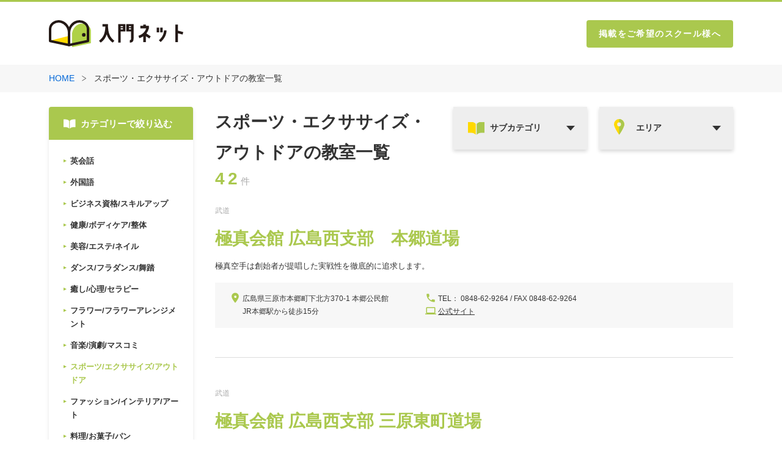

--- FILE ---
content_type: text/html; charset=UTF-8
request_url: https://nyumon.net/script/sc/list5.php?row=30&city=&cat1=16&cat2=&&
body_size: 8894
content:
<!DOCTYPE html PUBLIC "-//W3C//DTD XHTML 1.0 Transitional//EN" "http://www.w3.org/TR/xhtml1/DTD/xhtml1-transitional.dtd">
<html xmlns="http://www.w3.org/1999/xhtml">

<head>
	<meta name="viewport" content="width=device-width, initial-scale=1">
	<meta http-equiv="Content-Type" content="text/html; charset=utf-8" />
	<title>習い事・スクール情報：スポーツ　エクササイズ　アウトドア 一覧</title>
	<meta name="robots" content="index,follow">
	<meta name="Keywords" content="">
	<meta name="Description" content="">
	<meta http-equiv="Pragma" content="no-cache">
	<meta http-equiv="Cache-Control" content="no-cache">
	<meta http-equiv="imagetoolbar" content="no">
	<meta equiv="Expires" content="0">


	<link rel="stylesheet" type="text/css" media="screen,print" href="/css/list/list.css">
	<script src="/js/renew.js" type="text/javascript"></script>
	<script>
(function(i,s,o,g,r,a,m){i['GoogleAnalyticsObject']=r;i[r]=i[r]||function(){
(i[r].q=i[r].q||[]).push(arguments)},i[r].l=1*new Date();a=s.createElement(o),
m=s.getElementsByTagName(o)[0];a.async=1;a.src=g;m.parentNode.insertBefore(a,m)
})(window,document,'script','https://www.google-analytics.com/analytics.js','ga');
ga('create', 'UA-9713258-1', 'auto');
ga('send', 'pageview');
</script>


	<script>\
            var BASE_URL = "https://n246.grip.space/";\
            (function(w, d, t, u, n, a, m) \{\
                w['MaTool'] = n;\
                w[n] = w[n] || function() \{\
                    (w[n].q = w[n].q || []).push(arguments)\
                \}, a = d.createElement(t), m = d.getElementsByTagName(t)[0];\
                a.async = 1;\
                a.src = BASE_URL + "js/ma_tool.js?id=Rri5d5Vir7OJ";\
                m.parentNode.insertBefore(a, m)\
            \})(window, document, 'script', '', 'mt');\
        </script>


</head>

<body id="list" class="list">
		<a name="top" id="top"></a>
	<header class="header js-header">
		<div class="header-inner">
			<a href="/" class="header-logo">
				<img src="/img/common/logo.svg" alt="入門ネット">
			</a>
			<a href="/info" class="header-link">掲載をご希望のスクール様へ</a>
		</div>
	</header>
	<main id="list">
		<div class="breadcrumb">
			<div class="c-inner">
				<a class="breadcrumb__item" href="/">HOME </a>
				<img class='breadcrumb__icon' src='/img/common/icon_greater_than.svg' alt='入門ネット'>
						<a class='breadcrumb__item'>スポーツ・エクササイズ・アウトドアの教室一覧</a>			</div>
		</div>
		<div class="c-inner">
			<p class="p-list-listItem__title only-sp">スポーツ・エクササイズ・アウトドアの教室一覧</p>
			<section class="p-list-sidebar">
				<div class="p-list-sidebar__title">
					<img class="only-pc" src="/img/common/icon_book_white.svg" alt="icon book white">
					<p>カテゴリーで絞り込む</p>
				</div>
						
						<section class='p-list-sidebar__list only-sp'>
							<form id='form1' name='form1' method='post' action=''>
								<div class='c-searchbox__item _category js-custom-select-trigger'>
									<select name='cat1' class='c-searchbox__item-select' data-trigger='category'>
										<option id='0' value='' class='c-searchbox__item-option' selected>カテゴリーを選択</option>
										<option id='2' value='2' class='c-searchbox__item-option' >英会話</option>
										<option id='3' value='3' class='c-searchbox__item-option' >外国語</option>
										<option id='1' value='1' class='c-searchbox__item-option' >ビジネス資格/スキルアップ</option>
										<option id='5' value='5' class='c-searchbox__item-option' >健康/ボディケア/整体</option>
										<option id='4' value='4' class='c-searchbox__item-option' >美容/エステ/ネイル</option>
										<option id='10' value='10' class='c-searchbox__item-option' >ダンス/フラダンス/舞踏</option>
										<option id='14' value='14' class='c-searchbox__item-option' >癒し/心理/セラピー</option>
										<option id='15' value='15' class='c-searchbox__item-option' >フラワー/フラワーアレンジメント</option>
										<option id='7' value='7' class='c-searchbox__item-option' >音楽/演劇/マスコミ</option>
										<option id='16' value='16' class='c-searchbox__item-option' selected>スポーツ/エクササイズ/アウトドア</option>
										<option id='8' value='8' class='c-searchbox__item-option' >ファッション/インテリア/アート</option>
										<option id='9' value='9' class='c-searchbox__item-option' >料理/お菓子/パン</option>
										<option id='17' value='17' class='c-searchbox__item-option' >ペット/動物</option>
										<option id='6' value='6' class='c-searchbox__item-option' >パソコン/IT</option>
										<option id='11' value='11' class='c-searchbox__item-option' >日本の伝統文化/教養</option>
										<option id='18' value='18' class='c-searchbox__item-option' >医療/介護/福祉</option>
										<option id='13' value='13' class='c-searchbox__item-option' >通信講座/オンライン講座</option>
										<option id='19' value='19' class='c-searchbox__item-option' >専門学校</option>
										<option id='20' value='20' class='c-searchbox__item-option' >キッズ</option>
										<option id='12' value='12' class='c-searchbox__item-option' >ユニーク＆レア/バラエティ</option>
										<option id='21' value='21' class='c-searchbox__item-option' >美容/エステ/ネイル</option>
									</select>
									<div class='c-custom-options-wrapper js-scrollbar-area' data-target='category'>
										<div class='c-custom-options js-scrollbar-inner'>
											<span class='c-custom-option'><label for='0'>カテゴリーを選択</span>
											<span class='c-custom-option'><label for='2'>英会話</span>
											<span class='c-custom-option'><label for='3'>外国語</label></span>
											<span class='c-custom-option'><label for='1'>ビジネス資格/スキルアップ</label></span>
											<span class='c-custom-option'><label for='5'>健康/ボディケア/整体</label></span>
											<span class='c-custom-option'><label for='4'>美容/エステ/ネイル</label></span>
											<span class='c-custom-option'><label for='10'>ダンス/フラダンス/舞踏</label></span>
											<span class='c-custom-option'><label for='14'>癒し/心理/セラピー</label></span>
											<span class='c-custom-option'><label for='15'>フラワー/フラワーアレンジメント</label></span>
											<span class='c-custom-option'><label for='7'>音楽/演劇/マスコミ</label></span>
											<span class='c-custom-option'><label for='16'>スポーツ/エクササイズ/アウトドア</label></span>
											<span class='c-custom-option'><label for='8'>ファッション/インテリア/アート</label></span>
											<span class='c-custom-option'><label for='9'>料理/お菓子/パン</label></span>
											<span class='c-custom-option'><label for='17'>ペット/動物</label></span>
											<span class='c-custom-option'><label for='6'>パソコン/IT</label></span>
											<span class='c-custom-option'><label for='11'>日本の伝統文化/教養</label></span>
											<span class='c-custom-option'><label for='18'>医療/介護/福祉</label></span>
											<span class='c-custom-option'><label for='13'>通信講座/オンライン講座</label></span>
											<span class='c-custom-option'><label for='19'>専門学校</label></span>
											<span class='c-custom-option'><label for='20'>キッズ</label></span>
											<span class='c-custom-option'><label for='12'>ユニーク＆レア/バラエティ</label></span>
											<span class='c-custom-option'><label for='21'>美容/エステ/ネイル</label></span>
										</div>
										<div class='c-custom-options__scrollbar c-scrollbar js-scrollbar'>
											<div class='c-scrollbar__inner js-scrollbar-thumb'></div>
										</div>
									</div>
								</div>
								<div  class='c-searchbox__item _subcategory js-custom-select-trigger'>
									<select data-trigger='category2' name='cat2' class='c-searchbox__item-select'>
										<option id='all' value='' class='p-list-sidebar__item-text'>サブカテゴリーを選択</option>
										<option  id='364' value='364' class='p-list-sidebar__item-text'>その他（スポーツ　エクササイズ）</option><option  id='255' value='255' class='p-list-sidebar__item-text'>ゴルフ</option><option  id='333' value='333' class='p-list-sidebar__item-text'>サーフィン</option><option  id='332' value='332' class='p-list-sidebar__item-text'>ダイビング</option><option  id='256' value='256' class='p-list-sidebar__item-text'>ピラティス</option><option  id='257' value='257' class='p-list-sidebar__item-text'>フィットネス</option><option  id='258' value='258' class='p-list-sidebar__item-text'>フィニッシング</option><option  id='311' value='311' class='p-list-sidebar__item-text'>体操</option><option  id='312' value='312' class='p-list-sidebar__item-text'>武道</option><option  id='330' value='330' class='p-list-sidebar__item-text'>殺陣（たて）</option><option  id='331' value='331' class='p-list-sidebar__item-text'>水泳</option>
									</select>
									<div class='c-custom-options-wrapper js-scrollbar-area' data-target='category2'>
										<span class='c-custom-option'><label for='all'>サブカテゴリーを選択</label></span>
										<span class='c-custom-option'><label for='364'>その他（スポーツ　エクササイズ）</label></span><span class='c-custom-option'><label for='255'>ゴルフ</label></span><span class='c-custom-option'><label for='333'>サーフィン</label></span><span class='c-custom-option'><label for='332'>ダイビング</label></span><span class='c-custom-option'><label for='256'>ピラティス</label></span><span class='c-custom-option'><label for='257'>フィットネス</label></span><span class='c-custom-option'><label for='258'>フィニッシング</label></span><span class='c-custom-option'><label for='311'>体操</label></span><span class='c-custom-option'><label for='312'>武道</label></span><span class='c-custom-option'><label for='330'>殺陣（たて）</label></span><span class='c-custom-option'><label for='331'>水泳</label></span>
									</div>
								</div>
								<div class='c-searchbox__item _area js-custom-select-trigger'>
									<select name='states' class='c-searchbox__item-select _border-right' data-trigger='area'>
									  <option id='all' value='' class='c-searchbox__item-option' selected>エリア</option>
									  <option id='北海道' value='北海道' class='c-searchbox__item-option' id='st0' >北海道</option>
									  <option id='青森県' value='青森県' class='c-searchbox__item-option' id='st1' >青森県</option>
									  <option id='岩手県' value='岩手県' class='c-searchbox__item-option' id='st2' >岩手県</option>
									  <option id='宮城県' value='宮城県' class='c-searchbox__item-option' id='st3' >宮城県</option>
									  <option id='秋田県' value='秋田県' class='c-searchbox__item-option' id='st4' >秋田県</option>
									  <option id='山形県' value='山形県' class='c-searchbox__item-option' id='st5' >山形県</option>
									  <option id='福島県' value='福島県' class='c-searchbox__item-option' id='st6' >福島県</option>
									  <option id='茨城県' value='茨城県' class='c-searchbox__item-option' id='st7' >茨城県</option>
									  <option id='栃木県' value='栃木県' class='c-searchbox__item-option' id='st8' >栃木県</option>
									  <option id='群馬県' value='群馬県' class='c-searchbox__item-option' id='st9' >群馬県</option>
									  <option id='埼玉県' value='埼玉県' class='c-searchbox__item-option' id='st10' >埼玉県</option>
									  <option id='千葉県' value='千葉県' class='c-searchbox__item-option' id='st11' >千葉県</option>
									  <option id='東京都' value='東京都' class='c-searchbox__item-option' id='st12' >東京都</option>
									  <option id='神奈川県' value='神奈川県' class='c-searchbox__item-option' id='st13' >神奈川県</option>
									  <option id='新潟県' value='新潟県' class='c-searchbox__item-option' id='st16' >新潟県</option>
									  <option id='富山県' value='富山県' class='c-searchbox__item-option' id='st17' >富山県</option>
									  <option id='石川県' value='石川県' class='c-searchbox__item-option' id='st18' >石川県</option>
									  <option id='福井県' value='福井県' class='c-searchbox__item-option' id='st19' >福井県</option>
									  <option id='山梨県' value='山梨県' class='c-searchbox__item-option' id='st14' >山梨県</option>
									  <option id='長野県' value='長野県' class='c-searchbox__item-option' id='st15' >長野県</option>
									  <option id='岐阜県' value='岐阜県' class='c-searchbox__item-option' id='st20' >岐阜県</option>
									  <option id='静岡県' value='静岡県' class='c-searchbox__item-option' id='st21' >静岡県</option>
									  <option id='愛知県' value='愛知県' class='c-searchbox__item-option' id='st22' >愛知県</option>
									  <option id='三重県' value='三重県' class='c-searchbox__item-option' id='st23' >三重県</option>
									  <option id='滋賀県' value='滋賀県' class='c-searchbox__item-option' id='st24' >滋賀県</option>
									  <option id='京都府' value='京都府' class='c-searchbox__item-option' id='st25' >京都府</option>
									  <option id='大阪府' value='大阪府' class='c-searchbox__item-option' id='st26' >大阪府</option>
									  <option id='兵庫県' value='兵庫県' class='c-searchbox__item-option' id='st27' >兵庫県</option>
									  <option id='奈良県' value='奈良県' class='c-searchbox__item-option' id='st28' >奈良県</option>
									  <option id='和歌山県' value='和歌山県' class='c-searchbox__item-option' id='st29' >和歌山県</option>
									  <option id='鳥取県' value='鳥取県' class='c-searchbox__item-option' id='st30' >鳥取県</option>
									  <option id='島根県' value='島根県' class='c-searchbox__item-option' id='st31' >島根県</option>
									  <option id='岡山県' value='岡山県' class='c-searchbox__item-option' id='st32' >岡山県</option>
									  <option id='広島県' value='広島県' class='c-searchbox__item-option' id='st33' >広島県</option>
									  <option id='山口県' value='山口県' class='c-searchbox__item-option' id='st34' >山口県</option>
									  <option id='徳島県' value='徳島県' class='c-searchbox__item-option' id='st35' >徳島県</option>
									  <option id='香川県' value='香川県' class='c-searchbox__item-option' id='st36' >香川県</option>
									  <option id='愛媛県' value='愛媛県' class='c-searchbox__item-option' id='st37' >愛媛県</option>
									  <option id='高知県' value='高知県' class='c-searchbox__item-option' id='st38' >高知県</option>
									  <option id='福岡県' value='福岡県' class='c-searchbox__item-option' id='st39' >福岡県</option>
									  <option id='佐賀県' value='佐賀県' class='c-searchbox__item-option' id='st40' >佐賀県</option>
									  <option id='長崎県' value='長崎県' class='c-searchbox__item-option' id='st41' >長崎県</option>
									  <option id='熊本県' value='熊本県' class='c-searchbox__item-option' id='st42' >熊本県</option>
									  <option id='大分県' value='大分県' class='c-searchbox__item-option' id='st43' >大分県</option>
									  <option id='宮崎県' value='宮崎県' class='c-searchbox__item-option' id='st44' >宮崎県</option>
									  <option id='鹿児島県' value='鹿児島県' class='c-searchbox__item-option' id='st45' >鹿児島県</option>
									  <option id='沖縄県' value='沖縄県' class='c-searchbox__item-option' id='st46' >沖縄県</option>
									</select>
									<div class='c-custom-options-wrapper js-scrollbar-area' data-target='area'>
										<div class='c-custom-options js-scrollbar-inner'>
											<span class='c-custom-option'><label for='all'>エリア</label></span>
											<span class='c-custom-option'><label for='北海道'>北海道</label></span>
											<span class='c-custom-option'><label for='青森県'>青森県</label></span>
											<span class='c-custom-option'><label for='岩手県'>岩手県</label></span>
											<span class='c-custom-option'><label for='宮城県'>宮城県</label></span>
											<span class='c-custom-option'><label for='秋田県'>秋田県</label></span>
											<span class='c-custom-option'><label for='山形県'>山形県</label></span>
											<span class='c-custom-option'><label for='福島県'>福島県</label></span>
											<span class='c-custom-option'><label for='茨城県'>茨城県</label></span>
											<span class='c-custom-option'><label for='栃木県'>栃木県</label></span>
											<span class='c-custom-option'><label for='群馬県'>群馬県</label></span>
											<span class='c-custom-option'><label for='埼玉県'>埼玉県</label></span>
											<span class='c-custom-option'><label for='千葉県'>千葉県</label></span>
											<span class='c-custom-option'><label for='東京都'>東京都</label></span>
											<span class='c-custom-option'><label for='神奈川県'>神奈川県</label></span>
											<span class='c-custom-option'><label for='新潟県'>新潟県</label></span>
											<span class='c-custom-option'><label for='富山県'>富山県</label></span>
											<span class='c-custom-option'><label for='石川県'>石川県</label></span>
											<span class='c-custom-option'><label for='福井県'>福井県</label></span>
											<span class='c-custom-option'><label for='山梨県'>山梨県</label></span>
											<span class='c-custom-option'><label for='長野県'>長野県</label></span>
											<span class='c-custom-option'><label for='岐阜県'>岐阜県</label></span>
											<span class='c-custom-option'><label for='静岡県'>静岡県</label></span>
											<span class='c-custom-option'><label for='愛知県'>愛知県</label></span>
											<span class='c-custom-option'><label for='三重県'>三重県</label></span>
											<span class='c-custom-option'><label for='滋賀県'>滋賀県</label></span>
											<span class='c-custom-option'><label for='京都府'>京都府</label></span>
											<span class='c-custom-option'><label for='大阪府'>大阪府</label></span>
											<span class='c-custom-option'><label for='兵庫県'>兵庫県</label></span>
											<span class='c-custom-option'><label for='奈良県'>奈良県</label></span>
											<span class='c-custom-option'><label for='和歌山県'>和歌山県</label></span>
											<span class='c-custom-option'><label for='鳥取県'>鳥取県</label></span>
											<span class='c-custom-option'><label for='島根県'>島根県</label></span>
											<span class='c-custom-option'><label for='岡山県'>岡山県</label></span>
											<span class='c-custom-option'><label for='広島県'>広島県</label></span>
											<span class='c-custom-option'><label for='山口県'>山口県</label></span>
											<span class='c-custom-option'><label for='徳島県'>徳島県</label></span>
											<span class='c-custom-option'><label for='香川県'>香川県</label></span>
											<span class='c-custom-option'><label for='愛媛県'>愛媛県</label></span>
											<span class='c-custom-option'><label for='高知県'>高知県</label></span>
											<span class='c-custom-option'><label for='福岡県'>福岡県</label></span>
											<span class='c-custom-option'><label for='佐賀県'>佐賀県</label></span>
											<span class='c-custom-option'><label for='長崎県'>長崎県</label></span>
											<span class='c-custom-option'><label for='熊本県'>熊本県</label></span>
											<span class='c-custom-option'><label for='大分県'>大分県</label></span>
											<span class='c-custom-option'><label for='宮崎県'>宮崎県</label></span>
											<span class='c-custom-option'><label for='鹿児島県'>鹿児島県</label></span>
											<span class='c-custom-option'><label for='沖縄県'>沖縄県</label></span>
										</div>
										<div class='c-custom-options__scrollbar c-scrollbar js-scrollbar'>
											<div class='c-scrollbar__inner js-scrollbar-thumb'></div>
										</div>
									</div>
								</div>
								
								<input type='hidden' name='state' value=''>
								<input type='hidden' name='op' value=''>
								<input type='hidden' name='row' value='0'>
								<a href='#' onclick='document.form1.submit();return false;' class='p-list-sidebar__button'>絞り込む</a>
							</form>
						</section><div class='p-list-sidebar__list only-pc'>
					<div class='p-list-sidebar__list-child'>
						<a href='list5.php?cat1=2&states=' class='p-list-sidebar__item '>
							<img class='p-list-sidebar__item-icon' src='/img/common/icon_arrow_green.svg' alt='icon arrow'>
							<p class='p-list-sidebar__item-text'>英会話</p>
						</a>
					</div>
					<div class='p-list-sidebar__list-child'>
						<a href='list5.php?cat1=3&states=' class='p-list-sidebar__item '>
							<img class='p-list-sidebar__item-icon' src='/img/common/icon_arrow_green.svg' alt='icon arrow'>
							<p class='p-list-sidebar__item-text'>外国語</p>
						</a>
					</div>
					<div class='p-list-sidebar__list-child'>
						<a href='list5.php?cat1=1&states=' class='p-list-sidebar__item '>
							<img class='p-list-sidebar__item-icon' src='/img/common/icon_arrow_green.svg' alt='icon arrow'>
							<p class='p-list-sidebar__item-text'>ビジネス資格/スキルアップ</p>
						</a>
					</div>
					<div class='p-list-sidebar__list-child'>
						<a href='list5.php?cat1=5&states=' class='p-list-sidebar__item '>
							<img class='p-list-sidebar__item-icon' src='/img/common/icon_arrow_green.svg' alt='icon arrow'>
							<p class='p-list-sidebar__item-text'>健康/ボディケア/整体</p>
						</a>
					</div>
					<div class='p-list-sidebar__list-child'>
						<a href='list5.php?cat1=4&states=' class='p-list-sidebar__item '>
							<img class='p-list-sidebar__item-icon' src='/img/common/icon_arrow_green.svg' alt='icon arrow'>
							<p class='p-list-sidebar__item-text'>美容/エステ/ネイル</p>
						</a>
					</div>
					<div class='p-list-sidebar__list-child'>
						<a href='list5.php?cat1=10&states=' class='p-list-sidebar__item '>
							<img class='p-list-sidebar__item-icon' src='/img/common/icon_arrow_green.svg' alt='icon arrow'>
							<p class='p-list-sidebar__item-text'>ダンス/フラダンス/舞踏</p>
						</a>
					</div>
					<div class='p-list-sidebar__list-child'>
						<a href='list5.php?cat1=14&states=' class='p-list-sidebar__item '>
							<img class='p-list-sidebar__item-icon' src='/img/common/icon_arrow_green.svg' alt='icon arrow'>
							<p class='p-list-sidebar__item-text'>癒し/心理/セラピー</p>
						</a>
					</div>
					<div class='p-list-sidebar__list-child'>
						<a href='list5.php?cat1=15&states=' class='p-list-sidebar__item '>
							<img class='p-list-sidebar__item-icon' src='/img/common/icon_arrow_green.svg' alt='icon arrow'>
							<p class='p-list-sidebar__item-text'>フラワー/フラワーアレンジメント</p>
						</a>
					</div>
					<div class='p-list-sidebar__list-child'>
						<a href='list5.php?cat1=7&states=' class='p-list-sidebar__item '>
							<img class='p-list-sidebar__item-icon' src='/img/common/icon_arrow_green.svg' alt='icon arrow'>
							<p class='p-list-sidebar__item-text'>音楽/演劇/マスコミ</p>
						</a>
					</div>
					<div class='p-list-sidebar__list-child'>
						<a href='list5.php?cat1=16&states=' class='p-list-sidebar__item active'>
							<img class='p-list-sidebar__item-icon' src='/img/common/icon_arrow_green.svg' alt='icon arrow'>
							<p class='p-list-sidebar__item-text'>スポーツ/エクササイズ/アウトドア</p>
						</a>
					</div>
					<div class='p-list-sidebar__list-child'>
						<a href='list5.php?cat1=8&states=' class='p-list-sidebar__item '>
							<img class='p-list-sidebar__item-icon' src='/img/common/icon_arrow_green.svg' alt='icon arrow'>
							<p class='p-list-sidebar__item-text'>ファッション/インテリア/アート</p>
						</a>
					</div>
					<div class='p-list-sidebar__list-child'>
						<a href='list5.php?cat1=9&states=' class='p-list-sidebar__item '>
							<img class='p-list-sidebar__item-icon' src='/img/common/icon_arrow_green.svg' alt='icon arrow'>
							<p class='p-list-sidebar__item-text'>料理/お菓子/パン</p>
						</a>
					</div>
					<div class='p-list-sidebar__list-child'>
						<a href='list5.php?cat1=17&states=' class='p-list-sidebar__item '>
							<img class='p-list-sidebar__item-icon' src='/img/common/icon_arrow_green.svg' alt='icon arrow'>
							<p class='p-list-sidebar__item-text'>ペット/動物</p>
						</a>
					</div>
					<div class='p-list-sidebar__list-child'>
						<a href='list5.php?cat1=6&states=' class='p-list-sidebar__item '>
							<img class='p-list-sidebar__item-icon' src='/img/common/icon_arrow_green.svg' alt='icon arrow'>
							<p class='p-list-sidebar__item-text'>パソコン/IT</p>
						</a>
					</div>
					<div class='p-list-sidebar__list-child'>
						<a href='list5.php?cat1=11&states=' class='p-list-sidebar__item '>
							<img class='p-list-sidebar__item-icon' src='/img/common/icon_arrow_green.svg' alt='icon arrow'>
							<p class='p-list-sidebar__item-text'>日本の伝統文化/教養</p>
						</a>
					</div>
					<div class='p-list-sidebar__list-child'>
						<a href='list5.php?cat1=18&states=' class='p-list-sidebar__item '>
							<img class='p-list-sidebar__item-icon' src='/img/common/icon_arrow_green.svg' alt='icon arrow'>
							<p class='p-list-sidebar__item-text'>医療/介護/福祉</p>
						</a>
					</div>
					<div class='p-list-sidebar__list-child'>
						<a href='list5.php?cat1=13&states=' class='p-list-sidebar__item '>
							<img class='p-list-sidebar__item-icon' src='/img/common/icon_arrow_green.svg' alt='icon arrow'>
							<p class='p-list-sidebar__item-text'>通信講座/オンライン講座</p>
						</a>
					</div>
					<div class='p-list-sidebar__list-child'>
						<a href='list5.php?cat1=19&states=' class='p-list-sidebar__item '>
							<img class='p-list-sidebar__item-icon' src='/img/common/icon_arrow_green.svg' alt='icon arrow'>
							<p class='p-list-sidebar__item-text'>専門学校</p>
						</a>
					</div>
					<div class='p-list-sidebar__list-child'>
						<a href='list5.php?cat1=20&states=' class='p-list-sidebar__item '>
							<img class='p-list-sidebar__item-icon' src='/img/common/icon_arrow_green.svg' alt='icon arrow'>
							<p class='p-list-sidebar__item-text'>キッズ</p>
						</a>
					</div>
					<div class='p-list-sidebar__list-child'>
						<a href='list5.php?cat1=12&states=' class='p-list-sidebar__item '>
							<img class='p-list-sidebar__item-icon' src='/img/common/icon_arrow_green.svg' alt='icon arrow'>
							<p class='p-list-sidebar__item-text'>ユニーク＆レア/バラエティ</p>
						</a>
					</div>
					<div class='p-list-sidebar__list-child'>
						<a href='list5.php?cat1=21&states=' class='p-list-sidebar__item '>
							<img class='p-list-sidebar__item-icon' src='/img/common/icon_arrow_green.svg' alt='icon arrow'>
							<p class='p-list-sidebar__item-text'>その他</p>
						</a>
					</div>
									</div>
				</section>
				<section class="p-list-listItem">
					<div class="p-list-listItem__title-row">
						<p class="p-list-listItem__title only-pc">スポーツ・エクササイズ・アウトドアの教室一覧</p>
					<div class='c-searchbox__item _category js-custom-select-trigger only-pc no_select'>
						<select data-trigger='sub-category' name='cat2' class='c-searchbox__item-select'>
							<option id='all' value='' class='p-list-sidebar__item-text'>サブカテゴリ</option>
							<option  id='364' value='364' class='p-list-sidebar__item-text'>その他（スポーツ　エクササイズ）</option><option  id='255' value='255' class='p-list-sidebar__item-text'>ゴルフ</option><option  id='333' value='333' class='p-list-sidebar__item-text'>サーフィン</option><option  id='332' value='332' class='p-list-sidebar__item-text'>ダイビング</option><option  id='256' value='256' class='p-list-sidebar__item-text'>ピラティス</option><option  id='257' value='257' class='p-list-sidebar__item-text'>フィットネス</option><option  id='258' value='258' class='p-list-sidebar__item-text'>フィニッシング</option><option  id='311' value='311' class='p-list-sidebar__item-text'>体操</option><option  id='312' value='312' class='p-list-sidebar__item-text'>武道</option><option  id='330' value='330' class='p-list-sidebar__item-text'>殺陣（たて）</option><option  id='331' value='331' class='p-list-sidebar__item-text'>水泳</option>
						</select>
						<img src='/img/common/icon_book.svg' alt='pointer' class='c-searchbox__icon c-icon c-icon--book'>
						<div class='c-custom-options-wrapper js-scrollbar-area' data-target='sub-category'>
							<div class='c-custom-options js-scrollbar-inner'>
								<a href='list5.php?cat1=16&states=' class='c-custom-option'><label for='all'>サブカテゴリ</label></a>
								<a href='list5.php?cat1=16&cat2=364&states=' class='c-custom-option'><label for='364'>その他（スポーツ　エクササイズ）</label></a><a href='list5.php?cat1=16&cat2=255&states=' class='c-custom-option'><label for='255'>ゴルフ</label></a><a href='list5.php?cat1=16&cat2=333&states=' class='c-custom-option'><label for='333'>サーフィン</label></a><a href='list5.php?cat1=16&cat2=332&states=' class='c-custom-option'><label for='332'>ダイビング</label></a><a href='list5.php?cat1=16&cat2=256&states=' class='c-custom-option'><label for='256'>ピラティス</label></a><a href='list5.php?cat1=16&cat2=257&states=' class='c-custom-option'><label for='257'>フィットネス</label></a><a href='list5.php?cat1=16&cat2=258&states=' class='c-custom-option'><label for='258'>フィニッシング</label></a><a href='list5.php?cat1=16&cat2=311&states=' class='c-custom-option'><label for='311'>体操</label></a><a href='list5.php?cat1=16&cat2=312&states=' class='c-custom-option'><label for='312'>武道</label></a><a href='list5.php?cat1=16&cat2=330&states=' class='c-custom-option'><label for='330'>殺陣（たて）</label></a><a href='list5.php?cat1=16&cat2=331&states=' class='c-custom-option'><label for='331'>水泳</label></a>
							</div>
						  <div class='c-custom-options__scrollbar c-scrollbar js-scrollbar'>
								<div class='c-scrollbar__inner js-scrollbar-thumb'></div>
						  </div>
						</div>
					</div>

						<div class='c-searchbox__item _area js-custom-select-trigger only-pc no_select'>
							<select name='states' class='c-searchbox__item-select _border-right' data-trigger='area'>
							  <option id='all' value='' class='c-searchbox__item-option' selected>エリア</option>
							  <option id='北海道' value='北海道' class='c-searchbox__item-option' id='st0' >北海道</option>
							  <option id='青森県' value='青森県' class='c-searchbox__item-option' id='st1' >青森県</option>
							  <option id='岩手県' value='岩手県' class='c-searchbox__item-option' id='st2' >岩手県</option>
							  <option id='宮城県' value='宮城県' class='c-searchbox__item-option' id='st3' >宮城県</option>
							  <option id='秋田県' value='秋田県' class='c-searchbox__item-option' id='st4' >秋田県</option>
							  <option id='山形県' value='山形県' class='c-searchbox__item-option' id='st5' >山形県</option>
							  <option id='福島県' value='福島県' class='c-searchbox__item-option' id='st6' >福島県</option>
							  <option id='茨城県' value='茨城県' class='c-searchbox__item-option' id='st7' >茨城県</option>
							  <option id='栃木県' value='栃木県' class='c-searchbox__item-option' id='st8' >栃木県</option>
							  <option id='群馬県' value='群馬県' class='c-searchbox__item-option' id='st9' >群馬県</option>
							  <option id='埼玉県' value='埼玉県' class='c-searchbox__item-option' id='st10' >埼玉県</option>
							  <option id='千葉県' value='千葉県' class='c-searchbox__item-option' id='st11' >千葉県</option>
							  <option id='東京都' value='東京都' class='c-searchbox__item-option' id='st12' >東京都</option>
							  <option id='神奈川県' value='神奈川県' class='c-searchbox__item-option' id='st13' >神奈川県</option>
							  <option id='新潟県' value='新潟県' class='c-searchbox__item-option' id='st16' >新潟県</option>
							  <option id='富山県' value='富山県' class='c-searchbox__item-option' id='st17' >富山県</option>
							  <option id='石川県' value='石川県' class='c-searchbox__item-option' id='st18' >石川県</option>
							  <option id='福井県' value='福井県' class='c-searchbox__item-option' id='st19' >福井県</option>
							  <option id='山梨県' value='山梨県' class='c-searchbox__item-option' id='st14' >山梨県</option>
							  <option id='長野県' value='長野県' class='c-searchbox__item-option' id='st15' >長野県</option>
							  <option id='岐阜県' value='岐阜県' class='c-searchbox__item-option' id='st20' >岐阜県</option>
							  <option id='静岡県' value='静岡県' class='c-searchbox__item-option' id='st21' >静岡県</option>
							  <option id='愛知県' value='愛知県' class='c-searchbox__item-option' id='st22' >愛知県</option>
							  <option id='三重県' value='三重県' class='c-searchbox__item-option' id='st23' >三重県</option>
							  <option id='滋賀県' value='滋賀県' class='c-searchbox__item-option' id='st24' >滋賀県</option>
							  <option id='京都府' value='京都府' class='c-searchbox__item-option' id='st25' >京都府</option>
							  <option id='大阪府' value='大阪府' class='c-searchbox__item-option' id='st26' >大阪府</option>
							  <option id='兵庫県' value='兵庫県' class='c-searchbox__item-option' id='st27' >兵庫県</option>
							  <option id='奈良県' value='奈良県' class='c-searchbox__item-option' id='st28' >奈良県</option>
							  <option id='和歌山県' value='和歌山県' class='c-searchbox__item-option' id='st29' >和歌山県</option>
							  <option id='鳥取県' value='鳥取県' class='c-searchbox__item-option' id='st30' >鳥取県</option>
							  <option id='島根県' value='島根県' class='c-searchbox__item-option' id='st31' >島根県</option>
							  <option id='岡山県' value='岡山県' class='c-searchbox__item-option' id='st32' >岡山県</option>
							  <option id='広島県' value='広島県' class='c-searchbox__item-option' id='st33' >広島県</option>
							  <option id='山口県' value='山口県' class='c-searchbox__item-option' id='st34' >山口県</option>
							  <option id='徳島県' value='徳島県' class='c-searchbox__item-option' id='st35' >徳島県</option>
							  <option id='香川県' value='香川県' class='c-searchbox__item-option' id='st36' >香川県</option>
							  <option id='愛媛県' value='愛媛県' class='c-searchbox__item-option' id='st37' >愛媛県</option>
							  <option id='高知県' value='高知県' class='c-searchbox__item-option' id='st38' >高知県</option>
							  <option id='福岡県' value='福岡県' class='c-searchbox__item-option' id='st39' >福岡県</option>
							  <option id='佐賀県' value='佐賀県' class='c-searchbox__item-option' id='st40' >佐賀県</option>
							  <option id='長崎県' value='長崎県' class='c-searchbox__item-option' id='st41' >長崎県</option>
							  <option id='熊本県' value='熊本県' class='c-searchbox__item-option' id='st42' >熊本県</option>
							  <option id='大分県' value='大分県' class='c-searchbox__item-option' id='st43' >大分県</option>
							  <option id='宮崎県' value='宮崎県' class='c-searchbox__item-option' id='st44' >宮崎県</option>
							  <option id='鹿児島県' value='鹿児島県' class='c-searchbox__item-option' id='st45' >鹿児島県</option>
							  <option id='沖縄県' value='沖縄県' class='c-searchbox__item-option' id='st46' >沖縄県</option>
							</select>
							<img src='/img/common/icon_pointer.svg' alt='pointer' class='c-searchbox__icon c-icon c-icon--pointer'>
							<div class='c-custom-options-wrapper js-scrollbar-area' data-target='area'>
							  <div class='c-custom-options js-scrollbar-inner'>
								<a href='list5.php?cat1=16&cat2=' class='c-custom-option'><label for='all'>エリア</label></a>
								<a href='list5.php?cat1=16&cat2=&states=北海道' class='c-custom-option'><label for='北海道'>北海道</label></a>
								<a href='list5.php?cat1=16&cat2=&states=青森県' class='c-custom-option'><label for='青森県'>青森県</label></a>
								<a href='list5.php?cat1=16&cat2=&states=岩手県' class='c-custom-option'><label for='岩手県'>岩手県</label></a>
								<a href='list5.php?cat1=16&cat2=&states=宮城県' class='c-custom-option'><label for='宮城県'>宮城県</label></a>
								<a href='list5.php?cat1=16&cat2=&states=秋田県' class='c-custom-option'><label for='秋田県'>秋田県</label></a>
								<a href='list5.php?cat1=16&cat2=&states=山形県' class='c-custom-option'><label for='山形県'>山形県</label></a>
								<a href='list5.php?cat1=16&cat2=&states=福島県' class='c-custom-option'><label for='福島県'>福島県</label></a>
								<a href='list5.php?cat1=16&cat2=&states=茨城県' class='c-custom-option'><label for='茨城県'>茨城県</label></a>
								<a href='list5.php?cat1=16&cat2=&states=栃木県' class='c-custom-option'><label for='栃木県'>栃木県</label></a>
								<a href='list5.php?cat1=16&cat2=&states=群馬県' class='c-custom-option'><label for='群馬県'>群馬県</label></a>
								<a href='list5.php?cat1=16&cat2=&states=埼玉県' class='c-custom-option'><label for='埼玉県'>埼玉県</label></a>
								<a href='list5.php?cat1=16&cat2=&states=千葉県' class='c-custom-option'><label for='千葉県'>千葉県</label></a>
								<a href='list5.php?cat1=16&cat2=&states=東京都' class='c-custom-option'><label for='東京都'>東京都</label></a>
								<a href='list5.php?cat1=16&cat2=&states=神奈川県' class='c-custom-option'><label for='神奈川県'>神奈川県</label></a>
								<a href='list5.php?cat1=16&cat2=&states=新潟県' class='c-custom-option'><label for='新潟県'>新潟県</label></a>
								<a href='list5.php?cat1=16&cat2=&states=富山県' class='c-custom-option'><label for='富山県'>富山県</label></a>
								<a href='list5.php?cat1=16&cat2=&states=石川県' class='c-custom-option'><label for='石川県'>石川県</label></a>
								<a href='list5.php?cat1=16&cat2=&states=福井県' class='c-custom-option'><label for='福井県'>福井県</label></a>
								<a href='list5.php?cat1=16&cat2=&states=山梨県' class='c-custom-option'><label for='山梨県'>山梨県</label></a>
								<a href='list5.php?cat1=16&cat2=&states=長野県' class='c-custom-option'><label for='長野県'>長野県</label></a>
								<a href='list5.php?cat1=16&cat2=&states=岐阜県' class='c-custom-option'><label for='岐阜県'>岐阜県</label></a>
								<a href='list5.php?cat1=16&cat2=&states=静岡県' class='c-custom-option'><label for='静岡県'>静岡県</label></a>
								<a href='list5.php?cat1=16&cat2=&states=愛知県' class='c-custom-option'><label for='愛知県'>愛知県</label></a>
								<a href='list5.php?cat1=16&cat2=&states=三重県' class='c-custom-option'><label for='三重県'>三重県</label></a>
								<a href='list5.php?cat1=16&cat2=&states=滋賀県' class='c-custom-option'><label for='滋賀県'>滋賀県</label></a>
								<a href='list5.php?cat1=16&cat2=&states=京都府' class='c-custom-option'><label for='京都府'>京都府</label></a>
								<a href='list5.php?cat1=16&cat2=&states=大阪府' class='c-custom-option'><label for='大阪府'>大阪府</label></a>
								<a href='list5.php?cat1=16&cat2=&states=兵庫県' class='c-custom-option'><label for='兵庫県'>兵庫県</label></a>
								<a href='list5.php?cat1=16&cat2=&states=奈良県' class='c-custom-option'><label for='奈良県'>奈良県</label></a>
								<a href='list5.php?cat1=16&cat2=&states=和歌山県' class='c-custom-option'><label for='和歌山県'>和歌山県</label></a>
								<a href='list5.php?cat1=16&cat2=&states=鳥取県' class='c-custom-option'><label for='鳥取県'>鳥取県</label></a>
								<a href='list5.php?cat1=16&cat2=&states=島根県' class='c-custom-option'><label for='島根県'>島根県</label></a>
								<a href='list5.php?cat1=16&cat2=&states=岡山県' class='c-custom-option'><label for='岡山県'>岡山県</label></a>
								<a href='list5.php?cat1=16&cat2=&states=広島県' class='c-custom-option'><label for='広島県'>広島県</label></a>
								<a href='list5.php?cat1=16&cat2=&states=山口県' class='c-custom-option'><label for='山口県'>山口県</label></a>
								<a href='list5.php?cat1=16&cat2=&states=徳島県' class='c-custom-option'><label for='徳島県'>徳島県</label></a>
								<a href='list5.php?cat1=16&cat2=&states=香川県' class='c-custom-option'><label for='香川県'>香川県</label></a>
								<a href='list5.php?cat1=16&cat2=&states=愛媛県' class='c-custom-option'><label for='愛媛県'>愛媛県</label></a>
								<a href='list5.php?cat1=16&cat2=&states=高知県' class='c-custom-option'><label for='高知県'>高知県</label></a>
								<a href='list5.php?cat1=16&cat2=&states=福岡県' class='c-custom-option'><label for='福岡県'>福岡県</label></a>
								<a href='list5.php?cat1=16&cat2=&states=佐賀県' class='c-custom-option'><label for='佐賀県'>佐賀県</label></a>
								<a href='list5.php?cat1=16&cat2=&states=長崎県' class='c-custom-option'><label for='長崎県'>長崎県</label></a>
								<a href='list5.php?cat1=16&cat2=&states=熊本県' class='c-custom-option'><label for='熊本県'>熊本県</label></a>
								<a href='list5.php?cat1=16&cat2=&states=大分県' class='c-custom-option'><label for='大分県'>大分県</label></a>
								<a href='list5.php?cat1=16&cat2=&states=宮崎県' class='c-custom-option'><label for='宮崎県'>宮崎県</label></a>
								<a href='list5.php?cat1=16&cat2=&states=鹿児島県' class='c-custom-option'><label for='鹿児島県'>鹿児島県</label></a>
								<a href='list5.php?cat1=16&cat2=&states=沖縄県' class='c-custom-option'><label for='沖縄県'>沖縄県</label></a>
							  </div>
							  <div class='c-custom-options__scrollbar c-scrollbar js-scrollbar'>
								<div class='c-scrollbar__inner js-scrollbar-thumb'></div>
							  </div>
							</div>
						</div>
											</div>						<div class="p-list-listItem__title-sp">
							<p class="p-list-listItem__sub-title only-sp"></p>
							<p class="p-list-listItem__case-number"><span class="number">42</span>件</p>
						</div><div class='p-list-listItem__list'>
	<div class='p-list-listItem__list-item__desc'>		<div class='text'>
			<p class='text01'>武道</p>
			<p class='text02 text02--green'>極真会館 広島西支部　本郷道場</p>
			<p class='text03'>極真空手は創始者が提唱した実戦性を徹底的に追求します。</p>
		</div>	</div>
	<div class='p-list-listItem__list-item__info'>
		<div class='col col1'>
			<img src='/img/common/icon_pin.svg' alt='icon pin' class='icon'>
			<p class='text'>広島県三原市本郷町下北方370-1 本郷公民館　<br>  JR本郷駅から徒歩15分</p>
		</div>
		<div class='col col2'>
			<div class='col row row1'>
			<img src='/img/common/icon_phone.svg' alt='icon phone' class='icon'>
			<p class='text'>TEL： 0848-62-9264 / FAX 0848-62-9264</p>
			</div>
			<div class='col row row2'>
			<img src='/img/common/icon_laptop.svg' alt='icon laptop' class='icon'>
			<a href='http://www.kyokushin-hiroshima.com/' target='_blank' class='text'>公式サイト</a>
			</div>
		</div>
		<div class='col col3'>		</div>
	</div>
</div>
<div class="p-list-listItem__list-line"></div><div class='p-list-listItem__list'>
	<div class='p-list-listItem__list-item__desc'>		<div class='text'>
			<p class='text01'>武道</p>
			<p class='text02 text02--green'>極真会館 広島西支部 三原東町道場</p>
			<p class='text03'>極真空手は創始者が提唱した実戦性を徹底的に追求します。</p>
		</div>	</div>
	<div class='p-list-listItem__list-item__info'>
		<div class='col col1'>
			<img src='/img/common/icon_pin.svg' alt='icon pin' class='icon'>
			<p class='text'>広島県三原市東町2-7-2 神明会館　<br>  三原赤十字病院のそば</p>
		</div>
		<div class='col col2'>
			<div class='col row row1'>
			<img src='/img/common/icon_phone.svg' alt='icon phone' class='icon'>
			<p class='text'>TEL： 0848-62-9264 / FAX 0848-62-9264</p>
			</div>
			<div class='col row row2'>
			<img src='/img/common/icon_laptop.svg' alt='icon laptop' class='icon'>
			<a href='http://www.kyokushin-hiroshima.com/' target='_blank' class='text'>公式サイト</a>
			</div>
		</div>
		<div class='col col3'>		</div>
	</div>
</div>
<div class="p-list-listItem__list-line"></div><div class='p-list-listItem__list'>
	<div class='p-list-listItem__list-item__desc'>		<div class='text'>
			<p class='text01'>武道</p>
			<p class='text02 text02--green'>ザ・ドラゴンキッズ</p>
			<p class='text03'>子供から大人まで。中国武術（カンフー）教室。世界チャンピオン中田先生が丁寧に指導。</p>
		</div>	</div>
	<div class='p-list-listItem__list-item__info'>
		<div class='col col1'>
			<img src='/img/common/icon_pin.svg' alt='icon pin' class='icon'>
			<p class='text'>埼玉県蕨市北町2丁目 11-6<br>  蕨駅から約10分</p>
		</div>
		<div class='col col2'>
			<div class='col row row1'>
			<img src='/img/common/icon_phone.svg' alt='icon phone' class='icon'>
			<p class='text'>TEL： 090-9802-5565 </p>
			</div>
			<div class='col row row2'>
			<img src='/img/common/icon_laptop.svg' alt='icon laptop' class='icon'>
			<a href='https://thadragonkids2014.wixsite.com/dragon/' target='_blank' class='text'>公式サイト</a>
			</div>
		</div>
		<div class='col col3'>		</div>
	</div>
</div>
<div class="p-list-listItem__list-line"></div><div class='p-list-listItem__list'>
	<div class='p-list-listItem__list-item__desc'>		<div class='text'>
			<p class='text01'>ピラティス/ベリーダンス/ヨガ</p>
			<p class='text02 text02--green'>スタジオ・シェイプス</p>
			<p class='text03'>初心者の方から気楽に通えるスタジオです。</p>
		</div>	</div>
	<div class='p-list-listItem__list-item__info'>
		<div class='col col1'>
			<img src='/img/common/icon_pin.svg' alt='icon pin' class='icon'>
			<p class='text'>京都府京都市下京区七条御所ノ内本町88-1　西大路ビル7階<br>  JR東海道線　西大路駅から徒歩7分</p>
		</div>
		<div class='col col2'>
			<div class='col row row1'>
			<img src='/img/common/icon_phone.svg' alt='icon phone' class='icon'>
			<p class='text'>TEL： 075-314-5666 </p>
			</div>
			<div class='col row row2'>
			<img src='/img/common/icon_laptop.svg' alt='icon laptop' class='icon'>
			<a href='http://shapes.haru.gs/' target='_blank' class='text'>公式サイト</a>
			</div>
		</div>
		<div class='col col3'>		</div>
	</div>
</div>
<div class="p-list-listItem__list-line"></div><div class='p-list-listItem__list'>
	<div class='p-list-listItem__list-item__desc'>		<div class='text'>
			<p class='text01'>ダイビング</p>
			<p class='text02 text02--green'>Azuldiveproject 梅田店</p>
			<p class='text03'>大阪北エリアでダイビングライセンスを取得するなら！アズール梅田店</p>
		</div>	</div>
	<div class='p-list-listItem__list-item__info'>
		<div class='col col1'>
			<img src='/img/common/icon_pin.svg' alt='icon pin' class='icon'>
			<p class='text'>大阪府大阪市北区曽根崎新地2-1-13 巽住宅梅田ビル4F<br>  JR北新地駅から徒歩1分</p>
		</div>
		<div class='col col2'>
			<div class='col row row1'>
			<img src='/img/common/icon_phone.svg' alt='icon phone' class='icon'>
			<p class='text'>TEL： 06-4795-0017 / FAX 06-4795-0018</p>
			</div>
			<div class='col row row2'>
			<img src='/img/common/icon_laptop.svg' alt='icon laptop' class='icon'>
			<a href='https://www.azu-l.jp/' target='_blank' class='text'>公式サイト</a>
			</div>
		</div>
		<div class='col col3'>		</div>
	</div>
</div>
<div class="p-list-listItem__list-line"></div><div class='p-list-listItem__list'>
	<div class='p-list-listItem__list-item__desc'>		<div class='text'>
			<p class='text01'>ダイビング</p>
			<p class='text02 text02--green'>Azuldiveproject 心斎橋店</p>
			<p class='text03'>大阪ミナミエリア（心斎橋・なんば）でダイビングライセンスを取得するなら！</p>
		</div>	</div>
	<div class='p-list-listItem__list-item__info'>
		<div class='col col1'>
			<img src='/img/common/icon_pin.svg' alt='icon pin' class='icon'>
			<p class='text'>大阪府大阪市中央区西心斎橋1-1-13東邦ビル7F<br>  大阪市営地下鉄「心斎橋駅」から徒歩1分</p>
		</div>
		<div class='col col2'>
			<div class='col row row1'>
			<img src='/img/common/icon_phone.svg' alt='icon phone' class='icon'>
			<p class='text'>TEL： 06-6210-3303 / FAX 06-6226-7786</p>
			</div>
			<div class='col row row2'>
			<img src='/img/common/icon_laptop.svg' alt='icon laptop' class='icon'>
			<a href='https://www.azu-l.com/' target='_blank' class='text'>公式サイト</a>
			</div>
		</div>
		<div class='col col3'>		</div>
	</div>
</div>
<div class="p-list-listItem__list-line"></div><div class='p-list-listItem__list'>
	<div class='p-list-listItem__list-item__desc'>		<div class='text'>
			<p class='text01'>ダイビング</p>
			<p class='text02 text02--green'>ダイビングスクール　ライセンス取得　オーブダイブトリップ</p>
			<p class='text03'>福岡・天神・博多でダイビングライセンスを取得するならオーブで☆</p>
		</div>	</div>
	<div class='p-list-listItem__list-item__info'>
		<div class='col col1'>
			<img src='/img/common/icon_pin.svg' alt='icon pin' class='icon'>
			<p class='text'>福岡県福岡市中央区今泉1-13-29 福泉ビル3F<br>  西鉄「福岡（天神）駅」から徒歩3分</p>
		</div>
		<div class='col col2'>
			<div class='col row row1'>
			<img src='/img/common/icon_phone.svg' alt='icon phone' class='icon'>
			<p class='text'>TEL： 092-406-4320 / FAX 092-406-4522</p>
			</div>
			<div class='col row row2'>
			<img src='/img/common/icon_laptop.svg' alt='icon laptop' class='icon'>
			<a href='https://www.au-be.net/' target='_blank' class='text'>公式サイト</a>
			</div>
		</div>
		<div class='col col3'>		</div>
	</div>
</div>
<div class="p-list-listItem__list-line"></div><div class='p-list-listItem__list'>
	<div class='p-list-listItem__list-item__desc'>		<div class='text'>
			<p class='text01'>ピラティス</p>
			<p class='text02 text02--green'>ヒプノヨガアカデミー</p>
			<p class='text03'>ヨガの瞑想法とヒプノラセピーのイメージ法で心と身体と魂を癒すヨガを学べます。</p>
		</div>	</div>
	<div class='p-list-listItem__list-item__info'>
		<div class='col col1'>
			<img src='/img/common/icon_pin.svg' alt='icon pin' class='icon'>
			<p class='text'>東京都立川市東京都立川市柴崎町4-3-19<br>  柴崎体育館駅徒歩1分、立川から徒歩10分</p>
		</div>
		<div class='col col2'>
			<div class='col row row1'>
			<img src='/img/common/icon_phone.svg' alt='icon phone' class='icon'>
			<p class='text'>TEL： 080-1362-8825 </p>
			</div>
			<div class='col row row2'>
			<img src='/img/common/icon_laptop.svg' alt='icon laptop' class='icon'>
			<a href='http://hypno-yoga.com/' target='_blank' class='text'>公式サイト</a>
			</div>
		</div>
		<div class='col col3'>		</div>
	</div>
</div>
<div class="p-list-listItem__list-line"></div><div class='p-list-listItem__list'>
	<div class='p-list-listItem__list-item__desc'>		<div class='text'>
			<p class='text01'>武道</p>
			<p class='text02 text02--green'>極真会館 広島西支部 廿日市阿品道場</p>
			<p class='text03'>極真空手は創始者が提唱した実戦性を徹底的に追求します。</p>
		</div>	</div>
	<div class='p-list-listItem__list-item__info'>
		<div class='col col1'>
			<img src='/img/common/icon_pin.svg' alt='icon pin' class='icon'>
			<p class='text'>広島県廿日市市新宮1－13－1廿日市市総合健康福祉センター あいプラザ<br>  西広島バイパスから阿品台方面に車で2分</p>
		</div>
		<div class='col col2'>
			<div class='col row row1'>
			<img src='/img/common/icon_phone.svg' alt='icon phone' class='icon'>
			<p class='text'>TEL： 082-542-1213 / FAX 082-542-1213</p>
			</div>
			<div class='col row row2'>
			<img src='/img/common/icon_laptop.svg' alt='icon laptop' class='icon'>
			<a href='http://www.kyokushin-hiroshima.com/' target='_blank' class='text'>公式サイト</a>
			</div>
		</div>
		<div class='col col3'>		</div>
	</div>
</div>
<div class="p-list-listItem__list-line"></div><div class='p-list-listItem__list'>
	<div class='p-list-listItem__list-item__desc'>		<div class='text'>
			<p class='text01'>体操</p>
			<p class='text02 text02--green'>三宅ユミ新体操教室</p>
			<p class='text03'>柔軟性等基礎を身につけ美しい姿勢、手具の操作を練習します。</p>
		</div>	</div>
	<div class='p-list-listItem__list-item__info'>
		<div class='col col1'>
			<img src='/img/common/icon_pin.svg' alt='icon pin' class='icon'>
			<p class='text'>埼玉県北本市北本3-169<br>  高崎線北本駅東口徒歩4分</p>
		</div>
		<div class='col col2'>
			<div class='col row row1'>
			<img src='/img/common/icon_phone.svg' alt='icon phone' class='icon'>
			<p class='text'>TEL： 048-592-1204 / FAX 048-590-3115</p>
			</div>
			<div class='col row row2'>
			<img src='/img/common/icon_laptop.svg' alt='icon laptop' class='icon'>
			<a href='https://www.kc-life.com/blank-22' target='_blank' class='text'>公式サイト</a>
			</div>
		</div>
		<div class='col col3'>		</div>
	</div>
</div>
<div class="p-list-listItem__list-line"></div>						<div class="p-list-pagination">
							<a class='p-list-pagination__number prev-btn' href='/script/sc/list5.php?row=20&city=&cat1=16&cat2=&&'>&lt;</a>
							<a href='/script/sc/list5.php?row=0&city=&cat1=16&cat2=&&' class='p-list-pagination__number'>1</a><a href='/script/sc/list5.php?row=10&city=&cat1=16&cat2=&&' class='p-list-pagination__number'>2</a><a href='/script/sc/list5.php?row=20&city=&cat1=16&cat2=&&' class='p-list-pagination__number'>3</a><a href='' class='p-list-pagination__number active'>4</a><a href='/script/sc/list5.php?row=40&city=&cat1=16&cat2=&&' class='p-list-pagination__number'>5</a>
							<a class='p-list-pagination__number next-btn' href='/script/sc/list5.php?row=40&city=&cat1=16&cat2=&&'>&gt;</a>
						</div>			</section>
		</div>
		</div>
		</section>
		</div>
		<section class="p-top-category">
			<div class="c-inner">
				<h2 class="p-sec-title c-title only-pc">
					<span class="c-title__lg">CATEGORY</span>
					<span class="c-title__sm">他のカテゴリも見る</span>
				</h2>
				<div class="p-top-category__body">
					<h2 class="p-top-category__sp-title">他のカテゴリも見る</h2>
					<ul class="p-top-category__list">
						<a class="p-top-category__item c-category-panel c-category-panel__link _en" href="/script/sc/list5.php?cat1=2">英会話</a>
						<a class="p-top-category__item c-category-panel c-category-panel__link _language" href="/script/sc/list5.php?cat1=3">外国語</a>
						<a class="p-top-category__item c-category-panel c-category-panel__link _id" href="/script/sc/list5.php?cat1=1">ビジネス資格/スキルアップ</a>
						<a class="p-top-category__item c-category-panel c-category-panel__link _exercise" href="/script/sc/list5.php?cat1=5">健康/ボディケア/整体</a>
						<a class="p-top-category__item c-category-panel c-category-panel__link _cosme" href="/script/sc/list5.php?cat1=4">美容/エステ/ネイル</a>
						<a class="p-top-category__item c-category-panel c-category-panel__link _dance" href="/script/sc/list5.php?cat1=10">ダンス/フラダンス/舞踏</a>
						<a class="p-top-category__item c-category-panel c-category-panel__link _iyashi" href="/script/sc/list5.php?cat1=14">癒し/心理/セラピー</a>
						<a class="p-top-category__item c-category-panel c-category-panel__link _flower" href="/script/sc/list5.php?cat1=15">フラワー/フラワーアレンジメント</a>
						<a class="p-top-category__item c-category-panel c-category-panel__link _onpu" href="/script/sc/list5.php?cat1=7">音楽/演劇/マスコミ</a>
						<a class="p-top-category__item c-category-panel c-category-panel__link _swimming" href="/script/sc/list5.php?cat1=16">スポーツ/エクササイズ/アウトドア</a>
						<a class="p-top-category__item c-category-panel c-category-panel__link _paintbrush" href="/script/sc/list5.php?cat1=8">ファッション/インテリア/アート</a>
						<a class="p-top-category__item c-category-panel c-category-panel__link _fork" href="/script/sc/list5.php?cat1=9">料理/お菓子/パン</a>
						<a class="p-top-category__item c-category-panel c-category-panel__link _dog" href="/script/sc/list5.php?cat1=17">ペット/動物</a>
						<a class="p-top-category__item c-category-panel c-category-panel__link _pc" href="/script/sc/list5.php?cat1=6">パソコン/IT</a>
						<a class="p-top-category__item c-category-panel c-category-panel__link _sensu" href="/script/sc/list5.php?cat1=11">日本の伝統文化/教養</a>
						<a class="p-top-category__item c-category-panel c-category-panel__link _medicine" href="/script/sc/list5.php?cat1=18">医療/介護/福祉</a>
						<a class="p-top-category__item c-category-panel c-category-panel__link _smartphone" href="/script/sc/list5.php?cat1=13">通信講座/オンライン講座</a>
						<a class="p-top-category__item c-category-panel c-category-panel__link _school" href="/script/sc/list5.php?cat1=19">専門学校</a>
						<a class="p-top-category__item c-category-panel c-category-panel__link _kids" href="/script/sc/list5.php?cat1=20">キッズ</a>
						<a class="p-top-category__item c-category-panel c-category-panel__link _star" href="/script/sc/list5.php?cat1=12">ユニーク＆レア/バラエティ</a>
						<a class="p-top-category__item c-category-panel c-category-panel__link _wakaba" href="/script/sc/list5.php?cat1=21">その他</a>
						<a class="p-top-category__item c-category-panel" href="#" class="c-category-panel__link"></a>
					</ul>
				</div>
			</div>
		</section>
	</main>
	<footer class="footer">
	<div class="c-inner">
		<div class="footer-upper">
		<ul class="footer-upper__nav">
			<li class="footer-upper__nav-item"><a href="/info" class="footer-upper__nav-link">掲載をご希望のスクール様へ</a></li>
			<li class="footer-upper__nav-item"><a href="https://seez.jp/privacy/" class="footer-upper__nav-link">プライバシーポリシー</a></li>
			<li class="footer-upper__nav-item"><a href="https://seez.jp/" class="footer-upper__nav-link">運営会社</a></li>
		</ul>
		<a href="#" class="footer-toTop"></a>
		</div>
		<div class="footer-bottom">
		<a href="/" class="footer-logo">
			<img src="/img/common/logo.svg" alt="入門ネット">
		</a>
		<p class="footer-copy">&copy;nyumon.net</p>
		</div>
	</div>
	</footer>
</body>
</html>

--- FILE ---
content_type: image/svg+xml
request_url: https://nyumon.net/img/common/icon_phone.svg
body_size: 473
content:
<svg id="icon" xmlns="http://www.w3.org/2000/svg" width="18" height="18" viewBox="0 0 18 18">
  <path id="Path_622" data-name="Path 622" d="M0,0H18V18H0Z" fill="none"/>
  <path id="Path_623" data-name="Path 623" d="M5.715,8.842a11.361,11.361,0,0,0,4.943,4.943l1.65-1.65a.746.746,0,0,1,.765-.18,8.555,8.555,0,0,0,2.677.427.752.752,0,0,1,.75.75V15.75a.752.752,0,0,1-.75.75A12.749,12.749,0,0,1,3,3.75.752.752,0,0,1,3.75,3H6.375a.752.752,0,0,1,.75.75,8.52,8.52,0,0,0,.427,2.677.753.753,0,0,1-.187.765Z" transform="translate(-0.75 -0.75)" fill="#aac84e"/>
</svg>


--- FILE ---
content_type: image/svg+xml
request_url: https://nyumon.net/img/common/icon_exercise.svg
body_size: 2203
content:
<svg xmlns="http://www.w3.org/2000/svg" xmlns:xlink="http://www.w3.org/1999/xlink" width="36" height="36" viewBox="0 0 36 36">
  <defs>
    <pattern id="pattern" width="1" height="1" viewBox="-0.303 0 36.303 36.303">
      <image preserveAspectRatio="xMidYMid slice" width="36" height="36.61" xlink:href="[data-uri]"/>
    </pattern>
  </defs>
  <rect id="icon_exercise" width="36" height="36" fill="url(#pattern)"/>
</svg>


--- FILE ---
content_type: image/svg+xml
request_url: https://nyumon.net/img/common/icon_dog.svg
body_size: 2314
content:
<svg xmlns="http://www.w3.org/2000/svg" xmlns:xlink="http://www.w3.org/1999/xlink" width="36" height="36" viewBox="0 0 36 36">
  <defs>
    <pattern id="pattern" width="1" height="1" viewBox="0 -2.377 40.755 40.755">
      <image preserveAspectRatio="xMidYMid slice" width="40.755" height="36" xlink:href="[data-uri]"/>
    </pattern>
  </defs>
  <rect id="icon_dog" width="36" height="36" fill="url(#pattern)"/>
</svg>
